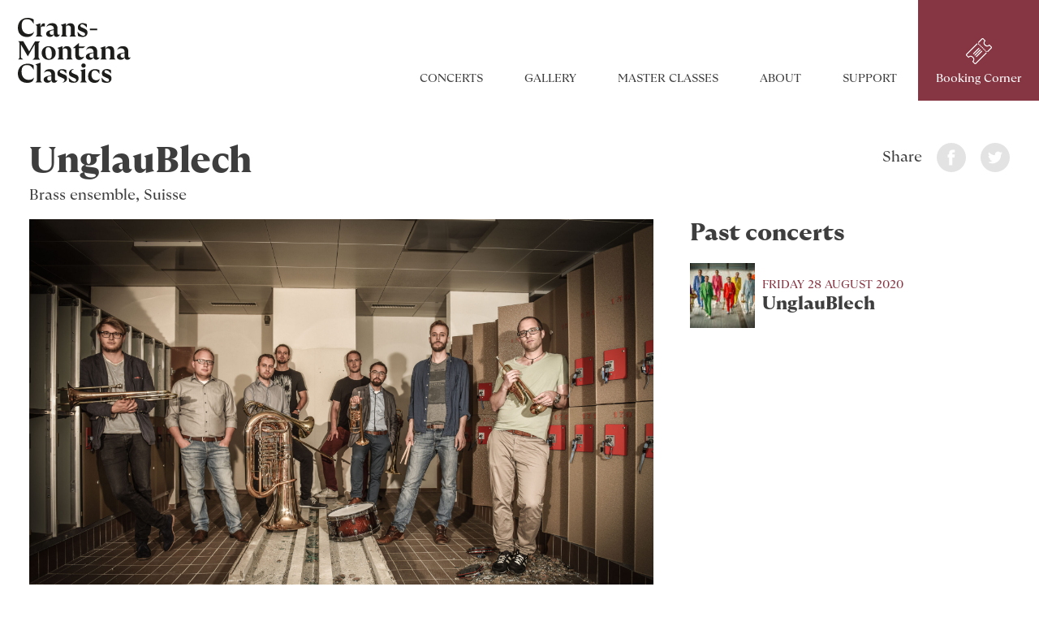

--- FILE ---
content_type: text/html; charset=UTF-8
request_url: https://www.cmclassics.ch/en/artistes/unglaublech/
body_size: 15777
content:
<!doctype html>
<html class="no-js" lang="en-US">
<head>
<meta charset="utf-8">
<meta http-equiv="x-ua-compatible" content="ie=edge">
<meta name="viewport" content="width=device-width, initial-scale=1, shrink-to-fit=no">
<link rel="apple-touch-icon" sizes="180x180" href="https://www.cmclassics.ch/wp-content/themes/cmc/assets/static/favicon/apple-touch-icon.png">
<link rel="icon" type="image/png" sizes="32x32" href="https://www.cmclassics.ch/wp-content/themes/cmc/assets/static/favicon/favicon-32x32.png">
<link rel="icon" type="image/png" sizes="16x16" href="https://www.cmclassics.ch/wp-content/themes/cmc/assets/static/favicon/favicon-16x16.png">
<link rel="manifest" href="https://www.cmclassics.ch/wp-content/themes/cmc/assets/static/favicon/site.webmanifest">
<link rel="mask-icon" href="https://www.cmclassics.ch/wp-content/themes/cmc/assets/static/favicon/safari-pinned-tab.svg" color="#5bbad5">
<meta name="msapplication-TileColor" content="#ffffff">
<meta name="theme-color" content="#ffffff">
<!-- Matomo -->
<script type="text/javascript">
var _paq = window._paq || [];
/* tracker methods like "setCustomDimension" should be called before "trackPageView" */
_paq.push(['trackPageView']);
_paq.push(['enableLinkTracking']);
(function() {
var u = "https://piwik.hawaii.do/";
_paq.push(['setTrackerUrl', u + 'matomo.php']);
_paq.push(['setSiteId', '60']);
var d = document,
g = d.createElement('script'),
s = d.getElementsByTagName('script')[0];
g.type = 'text/javascript';
g.async = true;
g.defer = true;
g.src = u + 'matomo.js';
s.parentNode.insertBefore(g, s);
})();
</script>
<!-- End Matomo Code -->
<script>
document.createElement("picture");
var baseUrl = "https://www.cmclassics.ch/en/";
</script>
<meta name='robots' content='index, follow, max-image-preview:large, max-snippet:-1, max-video-preview:-1' />
<script data-no-defer="1" data-ezscrex="false" data-cfasync="false" data-pagespeed-no-defer data-cookieconsent="ignore">
var ctPublicFunctions = {"_ajax_nonce":"79293ff63e","_rest_nonce":"4779f812a0","_ajax_url":"\/wp-admin\/admin-ajax.php","_rest_url":"https:\/\/www.cmclassics.ch\/en\/wp-json\/","data__cookies_type":"native","data__ajax_type":"admin_ajax","data__bot_detector_enabled":0,"data__frontend_data_log_enabled":1,"cookiePrefix":"","wprocket_detected":false,"host_url":"www.cmclassics.ch","text__ee_click_to_select":"Click to select the whole data","text__ee_original_email":"The complete one is","text__ee_got_it":"Got it","text__ee_blocked":"Blocked","text__ee_cannot_connect":"Cannot connect","text__ee_cannot_decode":"Can not decode email. Unknown reason","text__ee_email_decoder":"CleanTalk email decoder","text__ee_wait_for_decoding":"The magic is on the way!","text__ee_decoding_process":"Please wait a few seconds while we decode the contact data."}
</script>
<script data-no-defer="1" data-ezscrex="false" data-cfasync="false" data-pagespeed-no-defer data-cookieconsent="ignore">
var ctPublic = {"_ajax_nonce":"79293ff63e","settings__forms__check_internal":"0","settings__forms__check_external":"0","settings__forms__force_protection":0,"settings__forms__search_test":"1","settings__forms__wc_add_to_cart":"0","settings__data__bot_detector_enabled":0,"settings__sfw__anti_crawler":0,"blog_home":"https:\/\/www.cmclassics.ch\/en\/\/","pixel__setting":"0","pixel__enabled":false,"pixel__url":null,"data__email_check_before_post":"1","data__email_check_exist_post":0,"data__cookies_type":"native","data__key_is_ok":true,"data__visible_fields_required":true,"wl_brandname":"Anti-Spam by CleanTalk","wl_brandname_short":"CleanTalk","ct_checkjs_key":"8e5365aef531ee5aefc11a35d7605d086988fbcdb57dbba443f89a93c377fb02","emailEncoderPassKey":"b06638e43d1c3484299657152d51d7ea","bot_detector_forms_excluded":"W10=","advancedCacheExists":false,"varnishCacheExists":false,"wc_ajax_add_to_cart":false}
</script>
<!-- This site is optimized with the Yoast SEO plugin v26.8 - https://yoast.com/product/yoast-seo-wordpress/ -->
<title>UnglauBlech - CMC – Crans Montana Classics</title>
<link rel="canonical" href="https://www.cmclassics.ch/en/artistes/unglaublech/" />
<meta property="og:locale" content="en_US" />
<meta property="og:type" content="article" />
<meta property="og:title" content="UnglauBlech - CMC – Crans Montana Classics" />
<meta property="og:description" content="UnglauBlech, ensemble de cuivre thurgovien, se produit dans cette formation depuis 2013. Son huitième spectacle de scène a su convaincre un nombreux public en Suisse et en Allemagne. Les œuvres interprétées sont toutes composées ou arrangées spécialement pour UnglauBlech &#8211; soit par les membres eux-même soit par des compositeurs amis du groupe. Les huit musiciens [&hellip;]" />
<meta property="og:url" content="https://www.cmclassics.ch/en/artistes/unglaublech/" />
<meta property="og:site_name" content="CMC – Crans Montana Classics" />
<meta property="article:modified_time" content="2020-06-16T09:59:28+00:00" />
<meta property="og:image" content="https://www.cmclassics.ch/wp-content/uploads/2020/06/UnglauBlech_3-scaled.jpg" />
<meta property="og:image:width" content="2560" />
<meta property="og:image:height" content="1708" />
<meta property="og:image:type" content="image/jpeg" />
<meta name="twitter:card" content="summary_large_image" />
<meta name="twitter:label1" content="Est. reading time" />
<meta name="twitter:data1" content="1 minute" />
<script type="application/ld+json" class="yoast-schema-graph">{"@context":"https://schema.org","@graph":[{"@type":"WebPage","@id":"https://www.cmclassics.ch/en/artistes/unglaublech/","url":"https://www.cmclassics.ch/en/artistes/unglaublech/","name":"UnglauBlech - CMC – Crans Montana Classics","isPartOf":{"@id":"https://www.cmclassics.ch/en/#website"},"primaryImageOfPage":{"@id":"https://www.cmclassics.ch/en/artistes/unglaublech/#primaryimage"},"image":{"@id":"https://www.cmclassics.ch/en/artistes/unglaublech/#primaryimage"},"thumbnailUrl":"https://www.cmclassics.ch/wp-content/uploads/2020/06/UnglauBlech_3-scaled.jpg","datePublished":"2020-06-12T13:30:57+00:00","dateModified":"2020-06-16T09:59:28+00:00","breadcrumb":{"@id":"https://www.cmclassics.ch/en/artistes/unglaublech/#breadcrumb"},"inLanguage":"en-US","potentialAction":[{"@type":"ReadAction","target":["https://www.cmclassics.ch/en/artistes/unglaublech/"]}]},{"@type":"ImageObject","inLanguage":"en-US","@id":"https://www.cmclassics.ch/en/artistes/unglaublech/#primaryimage","url":"https://www.cmclassics.ch/wp-content/uploads/2020/06/UnglauBlech_3-scaled.jpg","contentUrl":"https://www.cmclassics.ch/wp-content/uploads/2020/06/UnglauBlech_3-scaled.jpg","width":2560,"height":1708},{"@type":"BreadcrumbList","@id":"https://www.cmclassics.ch/en/artistes/unglaublech/#breadcrumb","itemListElement":[{"@type":"ListItem","position":1,"name":"Accueil","item":"https://www.cmclassics.ch/en/"},{"@type":"ListItem","position":2,"name":"Artistes","item":"https://www.cmclassics.ch/en/artistes/"},{"@type":"ListItem","position":3,"name":"UnglauBlech"}]},{"@type":"WebSite","@id":"https://www.cmclassics.ch/en/#website","url":"https://www.cmclassics.ch/en/","name":"CMC – Crans Montana Classics","description":"","publisher":{"@id":"https://www.cmclassics.ch/en/#organization"},"potentialAction":[{"@type":"SearchAction","target":{"@type":"EntryPoint","urlTemplate":"https://www.cmclassics.ch/en/?s={search_term_string}"},"query-input":{"@type":"PropertyValueSpecification","valueRequired":true,"valueName":"search_term_string"}}],"inLanguage":"en-US"},{"@type":"Organization","@id":"https://www.cmclassics.ch/en/#organization","name":"Crans-Montana Classics","url":"https://www.cmclassics.ch/en/","logo":{"@type":"ImageObject","inLanguage":"en-US","@id":"https://www.cmclassics.ch/en/#/schema/logo/image/","url":"https://www.cmclassics.ch/wp-content/uploads/2019/07/Logo-CMC-positif.jpg","contentUrl":"https://www.cmclassics.ch/wp-content/uploads/2019/07/Logo-CMC-positif.jpg","width":1960,"height":458,"caption":"Crans-Montana Classics"},"image":{"@id":"https://www.cmclassics.ch/en/#/schema/logo/image/"}}]}</script>
<!-- / Yoast SEO plugin. -->
<link rel='dns-prefetch' href='//cdnjs.cloudflare.com' />
<link rel="alternate" title="oEmbed (JSON)" type="application/json+oembed" href="https://www.cmclassics.ch/en/wp-json/oembed/1.0/embed?url=https%3A%2F%2Fwww.cmclassics.ch%2Fen%2Fartistes%2Funglaublech%2F" />
<link rel="alternate" title="oEmbed (XML)" type="text/xml+oembed" href="https://www.cmclassics.ch/en/wp-json/oembed/1.0/embed?url=https%3A%2F%2Fwww.cmclassics.ch%2Fen%2Fartistes%2Funglaublech%2F&#038;format=xml" />
<style id='wp-img-auto-sizes-contain-inline-css' type='text/css'>
img:is([sizes=auto i],[sizes^="auto," i]){contain-intrinsic-size:3000px 1500px}
/*# sourceURL=wp-img-auto-sizes-contain-inline-css */
</style>
<!-- <link rel='stylesheet' id='wp-block-library-css' href='https://www.cmclassics.ch/wp-includes/css/dist/block-library/style.min.css?ver=6.9' type='text/css' media='all' /> -->
<link rel="stylesheet" type="text/css" href="//www.cmclassics.ch/wp-content/cache/wpfc-minified/878y9mpx/7xv59.css" media="all"/>
<style id='global-styles-inline-css' type='text/css'>
:root{--wp--preset--aspect-ratio--square: 1;--wp--preset--aspect-ratio--4-3: 4/3;--wp--preset--aspect-ratio--3-4: 3/4;--wp--preset--aspect-ratio--3-2: 3/2;--wp--preset--aspect-ratio--2-3: 2/3;--wp--preset--aspect-ratio--16-9: 16/9;--wp--preset--aspect-ratio--9-16: 9/16;--wp--preset--color--black: #000000;--wp--preset--color--cyan-bluish-gray: #abb8c3;--wp--preset--color--white: #ffffff;--wp--preset--color--pale-pink: #f78da7;--wp--preset--color--vivid-red: #cf2e2e;--wp--preset--color--luminous-vivid-orange: #ff6900;--wp--preset--color--luminous-vivid-amber: #fcb900;--wp--preset--color--light-green-cyan: #7bdcb5;--wp--preset--color--vivid-green-cyan: #00d084;--wp--preset--color--pale-cyan-blue: #8ed1fc;--wp--preset--color--vivid-cyan-blue: #0693e3;--wp--preset--color--vivid-purple: #9b51e0;--wp--preset--gradient--vivid-cyan-blue-to-vivid-purple: linear-gradient(135deg,rgb(6,147,227) 0%,rgb(155,81,224) 100%);--wp--preset--gradient--light-green-cyan-to-vivid-green-cyan: linear-gradient(135deg,rgb(122,220,180) 0%,rgb(0,208,130) 100%);--wp--preset--gradient--luminous-vivid-amber-to-luminous-vivid-orange: linear-gradient(135deg,rgb(252,185,0) 0%,rgb(255,105,0) 100%);--wp--preset--gradient--luminous-vivid-orange-to-vivid-red: linear-gradient(135deg,rgb(255,105,0) 0%,rgb(207,46,46) 100%);--wp--preset--gradient--very-light-gray-to-cyan-bluish-gray: linear-gradient(135deg,rgb(238,238,238) 0%,rgb(169,184,195) 100%);--wp--preset--gradient--cool-to-warm-spectrum: linear-gradient(135deg,rgb(74,234,220) 0%,rgb(151,120,209) 20%,rgb(207,42,186) 40%,rgb(238,44,130) 60%,rgb(251,105,98) 80%,rgb(254,248,76) 100%);--wp--preset--gradient--blush-light-purple: linear-gradient(135deg,rgb(255,206,236) 0%,rgb(152,150,240) 100%);--wp--preset--gradient--blush-bordeaux: linear-gradient(135deg,rgb(254,205,165) 0%,rgb(254,45,45) 50%,rgb(107,0,62) 100%);--wp--preset--gradient--luminous-dusk: linear-gradient(135deg,rgb(255,203,112) 0%,rgb(199,81,192) 50%,rgb(65,88,208) 100%);--wp--preset--gradient--pale-ocean: linear-gradient(135deg,rgb(255,245,203) 0%,rgb(182,227,212) 50%,rgb(51,167,181) 100%);--wp--preset--gradient--electric-grass: linear-gradient(135deg,rgb(202,248,128) 0%,rgb(113,206,126) 100%);--wp--preset--gradient--midnight: linear-gradient(135deg,rgb(2,3,129) 0%,rgb(40,116,252) 100%);--wp--preset--font-size--small: 13px;--wp--preset--font-size--medium: 20px;--wp--preset--font-size--large: 36px;--wp--preset--font-size--x-large: 42px;--wp--preset--spacing--20: 0.44rem;--wp--preset--spacing--30: 0.67rem;--wp--preset--spacing--40: 1rem;--wp--preset--spacing--50: 1.5rem;--wp--preset--spacing--60: 2.25rem;--wp--preset--spacing--70: 3.38rem;--wp--preset--spacing--80: 5.06rem;--wp--preset--shadow--natural: 6px 6px 9px rgba(0, 0, 0, 0.2);--wp--preset--shadow--deep: 12px 12px 50px rgba(0, 0, 0, 0.4);--wp--preset--shadow--sharp: 6px 6px 0px rgba(0, 0, 0, 0.2);--wp--preset--shadow--outlined: 6px 6px 0px -3px rgb(255, 255, 255), 6px 6px rgb(0, 0, 0);--wp--preset--shadow--crisp: 6px 6px 0px rgb(0, 0, 0);}:where(.is-layout-flex){gap: 0.5em;}:where(.is-layout-grid){gap: 0.5em;}body .is-layout-flex{display: flex;}.is-layout-flex{flex-wrap: wrap;align-items: center;}.is-layout-flex > :is(*, div){margin: 0;}body .is-layout-grid{display: grid;}.is-layout-grid > :is(*, div){margin: 0;}:where(.wp-block-columns.is-layout-flex){gap: 2em;}:where(.wp-block-columns.is-layout-grid){gap: 2em;}:where(.wp-block-post-template.is-layout-flex){gap: 1.25em;}:where(.wp-block-post-template.is-layout-grid){gap: 1.25em;}.has-black-color{color: var(--wp--preset--color--black) !important;}.has-cyan-bluish-gray-color{color: var(--wp--preset--color--cyan-bluish-gray) !important;}.has-white-color{color: var(--wp--preset--color--white) !important;}.has-pale-pink-color{color: var(--wp--preset--color--pale-pink) !important;}.has-vivid-red-color{color: var(--wp--preset--color--vivid-red) !important;}.has-luminous-vivid-orange-color{color: var(--wp--preset--color--luminous-vivid-orange) !important;}.has-luminous-vivid-amber-color{color: var(--wp--preset--color--luminous-vivid-amber) !important;}.has-light-green-cyan-color{color: var(--wp--preset--color--light-green-cyan) !important;}.has-vivid-green-cyan-color{color: var(--wp--preset--color--vivid-green-cyan) !important;}.has-pale-cyan-blue-color{color: var(--wp--preset--color--pale-cyan-blue) !important;}.has-vivid-cyan-blue-color{color: var(--wp--preset--color--vivid-cyan-blue) !important;}.has-vivid-purple-color{color: var(--wp--preset--color--vivid-purple) !important;}.has-black-background-color{background-color: var(--wp--preset--color--black) !important;}.has-cyan-bluish-gray-background-color{background-color: var(--wp--preset--color--cyan-bluish-gray) !important;}.has-white-background-color{background-color: var(--wp--preset--color--white) !important;}.has-pale-pink-background-color{background-color: var(--wp--preset--color--pale-pink) !important;}.has-vivid-red-background-color{background-color: var(--wp--preset--color--vivid-red) !important;}.has-luminous-vivid-orange-background-color{background-color: var(--wp--preset--color--luminous-vivid-orange) !important;}.has-luminous-vivid-amber-background-color{background-color: var(--wp--preset--color--luminous-vivid-amber) !important;}.has-light-green-cyan-background-color{background-color: var(--wp--preset--color--light-green-cyan) !important;}.has-vivid-green-cyan-background-color{background-color: var(--wp--preset--color--vivid-green-cyan) !important;}.has-pale-cyan-blue-background-color{background-color: var(--wp--preset--color--pale-cyan-blue) !important;}.has-vivid-cyan-blue-background-color{background-color: var(--wp--preset--color--vivid-cyan-blue) !important;}.has-vivid-purple-background-color{background-color: var(--wp--preset--color--vivid-purple) !important;}.has-black-border-color{border-color: var(--wp--preset--color--black) !important;}.has-cyan-bluish-gray-border-color{border-color: var(--wp--preset--color--cyan-bluish-gray) !important;}.has-white-border-color{border-color: var(--wp--preset--color--white) !important;}.has-pale-pink-border-color{border-color: var(--wp--preset--color--pale-pink) !important;}.has-vivid-red-border-color{border-color: var(--wp--preset--color--vivid-red) !important;}.has-luminous-vivid-orange-border-color{border-color: var(--wp--preset--color--luminous-vivid-orange) !important;}.has-luminous-vivid-amber-border-color{border-color: var(--wp--preset--color--luminous-vivid-amber) !important;}.has-light-green-cyan-border-color{border-color: var(--wp--preset--color--light-green-cyan) !important;}.has-vivid-green-cyan-border-color{border-color: var(--wp--preset--color--vivid-green-cyan) !important;}.has-pale-cyan-blue-border-color{border-color: var(--wp--preset--color--pale-cyan-blue) !important;}.has-vivid-cyan-blue-border-color{border-color: var(--wp--preset--color--vivid-cyan-blue) !important;}.has-vivid-purple-border-color{border-color: var(--wp--preset--color--vivid-purple) !important;}.has-vivid-cyan-blue-to-vivid-purple-gradient-background{background: var(--wp--preset--gradient--vivid-cyan-blue-to-vivid-purple) !important;}.has-light-green-cyan-to-vivid-green-cyan-gradient-background{background: var(--wp--preset--gradient--light-green-cyan-to-vivid-green-cyan) !important;}.has-luminous-vivid-amber-to-luminous-vivid-orange-gradient-background{background: var(--wp--preset--gradient--luminous-vivid-amber-to-luminous-vivid-orange) !important;}.has-luminous-vivid-orange-to-vivid-red-gradient-background{background: var(--wp--preset--gradient--luminous-vivid-orange-to-vivid-red) !important;}.has-very-light-gray-to-cyan-bluish-gray-gradient-background{background: var(--wp--preset--gradient--very-light-gray-to-cyan-bluish-gray) !important;}.has-cool-to-warm-spectrum-gradient-background{background: var(--wp--preset--gradient--cool-to-warm-spectrum) !important;}.has-blush-light-purple-gradient-background{background: var(--wp--preset--gradient--blush-light-purple) !important;}.has-blush-bordeaux-gradient-background{background: var(--wp--preset--gradient--blush-bordeaux) !important;}.has-luminous-dusk-gradient-background{background: var(--wp--preset--gradient--luminous-dusk) !important;}.has-pale-ocean-gradient-background{background: var(--wp--preset--gradient--pale-ocean) !important;}.has-electric-grass-gradient-background{background: var(--wp--preset--gradient--electric-grass) !important;}.has-midnight-gradient-background{background: var(--wp--preset--gradient--midnight) !important;}.has-small-font-size{font-size: var(--wp--preset--font-size--small) !important;}.has-medium-font-size{font-size: var(--wp--preset--font-size--medium) !important;}.has-large-font-size{font-size: var(--wp--preset--font-size--large) !important;}.has-x-large-font-size{font-size: var(--wp--preset--font-size--x-large) !important;}
/*# sourceURL=global-styles-inline-css */
</style>
<style id='classic-theme-styles-inline-css' type='text/css'>
/*! This file is auto-generated */
.wp-block-button__link{color:#fff;background-color:#32373c;border-radius:9999px;box-shadow:none;text-decoration:none;padding:calc(.667em + 2px) calc(1.333em + 2px);font-size:1.125em}.wp-block-file__button{background:#32373c;color:#fff;text-decoration:none}
/*# sourceURL=/wp-includes/css/classic-themes.min.css */
</style>
<!-- <link rel='stylesheet' id='cff_carousel_css-css' href='https://www.cmclassics.ch/wp-content/plugins/cff-extensions/cff-carousel/css/carousel.css?ver=1.2.3' type='text/css' media='all' /> -->
<!-- <link rel='stylesheet' id='cleantalk-public-css-css' href='https://www.cmclassics.ch/wp-content/plugins/cleantalk-spam-protect/css/cleantalk-public.min.css?ver=6.71.1_1769425777' type='text/css' media='all' /> -->
<!-- <link rel='stylesheet' id='cleantalk-email-decoder-css-css' href='https://www.cmclassics.ch/wp-content/plugins/cleantalk-spam-protect/css/cleantalk-email-decoder.min.css?ver=6.71.1_1769425777' type='text/css' media='all' /> -->
<!-- <link rel='stylesheet' id='cff-css' href='https://www.cmclassics.ch/wp-content/plugins/custom-facebook-feed-pro/assets/css/cff-style.min.css?ver=4.7.4' type='text/css' media='all' /> -->
<!-- <link rel='stylesheet' id='sb-font-awesome-css' href='https://www.cmclassics.ch/wp-content/plugins/custom-facebook-feed-pro/assets/css/font-awesome.min.css?ver=6.9' type='text/css' media='all' /> -->
<!-- <link rel='stylesheet' id='main-style-css' href='https://www.cmclassics.ch/wp-content/themes/cmc/style.min.css?ver=3' type='text/css' media='all' /> -->
<link rel="stylesheet" type="text/css" href="//www.cmclassics.ch/wp-content/cache/wpfc-minified/ky2a2fth/7xv59.css" media="all"/>
<script src='//www.cmclassics.ch/wp-content/cache/wpfc-minified/q9n0qcwy/7xv59.js' type="text/javascript"></script>
<!-- <script type="text/javascript" src="https://www.cmclassics.ch/wp-content/plugins/wp-sentry-integration/public/wp-sentry-browser.min.js?ver=8.10.0" id="wp-sentry-browser-bundle-js"></script> -->
<script type="text/javascript" id="wp-sentry-browser-js-extra">
/* <![CDATA[ */
var wp_sentry = {"environment":"production","release":"1.0","context":{"tags":{"wordpress":"6.9","language":"en-US"}},"dsn":"https://09b8c2d2f96a4dba9fbb7f0c953fb2e0@sentry.hawaii.do/17"};
//# sourceURL=wp-sentry-browser-js-extra
/* ]]> */
</script>
<script src='//www.cmclassics.ch/wp-content/cache/wpfc-minified/2cqux3z7/7xv59.js' type="text/javascript"></script>
<!-- <script type="text/javascript" src="https://www.cmclassics.ch/wp-content/plugins/wp-sentry-integration/public/wp-sentry-init.js?ver=8.10.0" id="wp-sentry-browser-js"></script> -->
<!-- <script type="text/javascript" src="https://www.cmclassics.ch/wp-includes/js/jquery/jquery.min.js?ver=3.7.1" id="jquery-core-js"></script> -->
<!-- <script type="text/javascript" src="https://www.cmclassics.ch/wp-includes/js/jquery/jquery-migrate.min.js?ver=3.4.1" id="jquery-migrate-js"></script> -->
<!-- <script type="text/javascript" src="https://www.cmclassics.ch/wp-content/plugins/cleantalk-spam-protect/js/apbct-public-bundle_gathering.min.js?ver=6.71.1_1769425777" id="apbct-public-bundle_gathering.min-js-js"></script> -->
<!-- <script type="text/javascript" src="https://www.cmclassics.ch/wp-content/themes/cmc/assets/js/vendor/ofi.min.js?ver=6.9" id="ofi-js"></script> -->
<script type="text/javascript" async src="https://cdnjs.cloudflare.com/ajax/libs/picturefill/3.0.3/picturefill.min.js?ver=6.9" id="picturefill-js"></script>
<script type="text/javascript" id="wpml-browser-redirect-js-extra">
/* <![CDATA[ */
var wpml_browser_redirect_params = {"pageLanguage":"en","languageUrls":{"fr_fr":"https://www.cmclassics.ch/artistes/unglaublech/","fr":"https://www.cmclassics.ch/artistes/unglaublech/","en_us":"https://www.cmclassics.ch/en/artistes/unglaublech/","en":"https://www.cmclassics.ch/en/artistes/unglaublech/","us":"https://www.cmclassics.ch/en/artistes/unglaublech/"},"cookie":{"name":"_icl_visitor_lang_js","domain":"www.cmclassics.ch","path":"/","expiration":24}};
//# sourceURL=wpml-browser-redirect-js-extra
/* ]]> */
</script>
<script src='//www.cmclassics.ch/wp-content/cache/wpfc-minified/31m59a9m/7xv59.js' type="text/javascript"></script>
<!-- <script type="text/javascript" src="https://www.cmclassics.ch/wp-content/plugins/sitepress-multilingual-cms/dist/js/browser-redirect/app.js?ver=486900" id="wpml-browser-redirect-js"></script> -->
<link rel="EditURI" type="application/rsd+xml" title="RSD" href="https://www.cmclassics.ch/xmlrpc.php?rsd" />
<meta name="generator" content="WordPress 6.9" />
<link rel='shortlink' href='https://www.cmclassics.ch/en/?p=7927' />
<!-- Custom Facebook Feed JS vars -->
<script type="text/javascript">
var cffsiteurl = "https://www.cmclassics.ch/wp-content/plugins";
var cffajaxurl = "https://www.cmclassics.ch/wp-admin/admin-ajax.php";
var cfflinkhashtags = "false";
</script>
<meta name="generator" content="WPML ver:4.8.6 stt:1,4;" />
<style type="text/css" id="wp-custom-css">
li#menu-item-7764, li#menu-item-7779 {
color:#DC0017;
}		</style>
</head>
<body class="wp-singular artist-template-default single single-artist postid-7927 wp-embed-responsive wp-theme-cmc">
<!--[if lte IE 9]>
<p class="browserupgrade">You are using an <strong>outdated</strong> browser. Please <a href="https://browsehappy.com/">upgrade your browser</a> to improve your experience and security.</p>
<![endif]-->
<!-- Start Smeetz Embed Code -->
<script>
! function(e, t, n, i, p, r, s) {
e[n] || ((p = e[n] = function() {
p.p ? p.p.apply(p, arguments) : p.q.push(arguments);
}).q = [], p.t = 1 * new Date(), p.g = "16179", (r = t.createElement("script")).async = 1,
r.src = "https://tracker.smeetz.com/smeetz-main-widget.js", (s = t.getElementsByTagName("script")[0]).parentNode.insertBefore(r, s));
}(window, document, "_smtz");
</script>
<!-- End Smeetz Embed Code -->
<header>
<div class="logo-wrapper">
<a href="https://www.cmclassics.ch/en/">
<svg xmlns="http://www.w3.org/2000/svg" fill="#1d1d1b" version="1.1" viewBox="0 0 170.1 98.2">
<path d="m70 85.9-4.8-2.2c-1.5-.6-1.9-1.5-1.9-2.4s.8-2.1 2.6-2.1 4.9 1.9 7.2 5.2v-5.2c-2-1.2-4.2-1.7-6.3-1.7-4.2 0-7.2 2.6-7.2 6.3s1.3 4.2 3.9 5.4l5 2.3c1.3.6 1.9 1.4 1.9 2.6v.3c-.2.9-.9 2.2-3.4 3.4 4.7 0 7.2-2.9 7.2-6.3s-1.5-4.7-4-5.8l-.2.2ZM13.7 28.9c6 0 9.7-3 10.7-8.1-1.6 2.4-4.6 3.7-8 3.7-6.1 0-10.7-4.4-10.7-12.4s3.3-10 8.2-10 7 2 10.1 7.4V2.6C21.8.9 18.8 0 14.6 0 5.9 0 0 6.1 0 14.9s5.4 14 13.7 14ZM28.9 13.8V25c0 .8-.7 1.9-2.2 3.2h10.7c-1.9-1.3-2.9-2.4-2.9-3.2V14.4c1-1.2 2.5-1.6 4.2-1.6s1.3 0 1.9.3V8.7c-.4-.2-.9-.4-1.6-.4-2.6 0-3.7 2.1-5 5.7V8.1l-7.4 2.5c2.3 1.5 2.3 1.6 2.3 3.1v.1ZM50.2 18.3c-5 .9-7.6 2.8-7.6 5.7s2.5 4.8 5.7 4.8 4.9-1.7 6-3.6c.2 2.3 1.8 3.6 4.2 3.6s4.3-1.7 4.9-3.9c-.5.4-1.1.6-1.7.6-1.2 0-1.9-.6-1.9-2V16c0-5.1-2.9-8-8-8s-7.8 2.2-8.7 5.9c1.5-1.8 3.2-2.6 5.6-2.6 3.4 0 5.6 1.8 5.6 5v1.1l-4.1.7v.2Zm4 6.3c-.7.7-1.5 1.1-2.8 1.1-1.9 0-3.4-1-3.4-3.1s1.2-3.2 3.8-3.6l2.3-.4v5.9l.1.1ZM66.9 13.5V25q0 1.2-2.2 3.2h10c-2.3-2-2.2-2-2.2-3.2V13c.8-.9 2.1-1.6 3.7-1.6s3.8 1.4 3.8 4.3V25q0 1.2-2.2 3.2h10c-1.5-1.3-2.2-2.4-2.2-3.2V14.8c0-3.8-2.4-6.7-6.3-6.7s-5.4 1.8-6.8 4.2V8.1l-7.9 2.6c1.6.9 2.4 1.9 2.4 2.8h-.1ZM98.8 27.1c-2.2 0-5.1-1.7-9-6.2l.9 6.3c1.8 1 4 1.6 7 1.6 4.7 0 7.3-2.9 7.3-6.4s-1.5-4.7-4-5.9l-4.8-2.2c-1.5-.6-1.9-1.5-1.9-2.5s.8-2.1 2.6-2.1 4.9 1.9 7.2 5.2V9.7c-2-1.2-4.2-1.7-6.4-1.7-4.2 0-7.2 2.6-7.2 6.3s1.3 4.3 3.9 5.5l5 2.3c1.3.6 1.9 1.4 1.9 2.7s-1.1 2.3-2.5 2.3ZM108.6 16.3h10.9v2.4h-10.9zM8.3 35.3H.4c2.2 2.3 2.2 2.2 2.2 3.2v21.2c0 .6-.7 1.7-2.2 3.3h7.8c-2.3-1.6-3.5-2.8-3.5-3.4V40.4L15 58.2l10.3-17.9v19.5c0 .7-1.1 1.8-3.2 3.4h11.4c-1.5-1.6-2.2-2.7-2.2-3.3V38.7c0-1 0-.8 2.2-3.2h-7.6l-8.8 15.1-8.8-15v-.3ZM46.5 42.8c-6.3 0-10.6 4.2-10.6 10.3s4.4 10.4 10.6 10.4 10.6-4.3 10.6-10.4-4.4-10.3-10.6-10.3Zm.3 19.1c-3.2 0-5.1-3.7-5.1-10.1s1.6-7.4 4.4-7.4 5.1 3.8 5.1 10.1-1.6 7.4-4.4 7.4ZM72.7 62.9h10c-1.5-1.3-2.2-2.4-2.2-3.2V49.5c0-3.8-2.4-6.7-6.3-6.7s-5.4 1.8-6.8 4.2v-4.2l-7.9 2.6c1.6.9 2.4 1.9 2.4 2.8v11.5q0 1.2-2.2 3.2h10c-2.3-2-2.2-2-2.2-3.2v-12c.8-.9 2.1-1.6 3.7-1.6s3.8 1.3 3.8 4.3v9.3q0 1.2-2.2 3.2h-.1ZM100 58.3c-1 .8-2.3 1.2-3.8 1.2-2.4 0-4.1-1.3-4.1-3.9v-9.8h6.2l3.2-2.4h-9.3v-5.6l-9.4 8h3.9v11.3c0 3.9 1.9 6.5 6 6.5s6.5-2.8 7.4-5.3h-.1ZM111.6 42.8c-4.6 0-7.8 2.2-8.7 5.9 1.5-1.8 3.2-2.6 5.6-2.6 3.4 0 5.6 1.8 5.6 5v1.1l-4.1.7c-5 .9-7.6 2.8-7.6 5.7s2.5 4.8 5.7 4.8 4.9-1.7 6-3.6c.2 2.3 1.8 3.6 4.2 3.6s4.3-1.7 4.9-3.9c-.5.4-1.1.6-1.7.6-1.2 0-1.9-.6-1.9-2v-7.4c0-5.1-2.9-8-8-8v.1Zm2.5 16.5c-.7.7-1.5 1.1-2.8 1.1-1.9 0-3.4-1-3.4-3.1s1.2-3.2 3.8-3.6l2.3-.4v5.9l.1.1ZM145.2 59.7V49.5c0-3.8-2.4-6.7-6.3-6.7s-5.4 1.8-6.9 4.2v-4.2l-7.9 2.6c1.6.9 2.4 1.9 2.4 2.8v11.5q0 1.2-2.2 3.2h10c-2.3-2-2.2-2-2.2-3.2v-12c.8-.9 2.1-1.6 3.7-1.6s3.8 1.3 3.8 4.3v9.3q0 1.2-2.2 3.2h10c-1.5-1.3-2.2-2.4-2.2-3.2ZM168.4 60.2c-1.2 0-1.9-.6-1.9-2v-7.4c0-5.1-2.9-8-8-8s-7.8 2.2-8.7 5.9c1.5-1.8 3.2-2.6 5.6-2.6 3.4 0 5.6 1.8 5.6 5v1.1l-4.1.7c-5 .9-7.6 2.8-7.6 5.7s2.5 4.8 5.7 4.8 4.9-1.7 6-3.6c.2 2.3 1.8 3.6 4.2 3.6s4.3-1.7 4.9-3.9c-.5.4-1.1.6-1.7.6v.1Zm-7.4-.9c-.7.7-1.5 1.1-2.8 1.1-1.9 0-3.4-1-3.4-3.1s1.2-3.2 3.8-3.6l2.3-.4v5.9l.1.1ZM16.3 93.8c-6.1 0-10.7-4.4-10.7-12.4s3.3-10 8.2-10 7 2 10.1 7.4V72c-2.2-1.7-5.2-2.7-9.3-2.7C5.9 69.3 0 75.4 0 84.2s5.4 14 13.7 14 9.7-3.1 10.7-8.1c-1.6 2.4-4.6 3.7-8 3.7h-.1ZM34.3 94.3V67.8l-7.9 2.6c1.6.9 2.4 1.9 2.4 2.8v21.2c0 .8-.7 1.9-2.2 3.2h9.9c-1.5-1.3-2.2-2.4-2.2-3.2v-.1ZM56.1 92.9v-7.4c0-5.1-2.9-8-8-8s-7.8 2.2-8.7 5.9c1.5-1.8 3.2-2.6 5.6-2.6 3.4 0 5.6 1.8 5.6 5v1.1l-4.1.7c-5 .9-7.6 2.8-7.6 5.7s2.5 4.8 5.7 4.8 4.9-1.7 6-3.6c.2 2.3 1.8 3.6 4.2 3.6s4.3-1.7 4.9-3.9c-.5.4-1.1.6-1.7.6-1.2 0-1.9-.6-1.9-2v.1Zm-5.6 1c-.7.7-1.5 1.1-2.8 1.1-1.9 0-3.4-1-3.4-3.1s1.2-3.2 3.8-3.6l2.3-.4v5.9l.1.1ZM101.7 94.3V77.2l-7.9 2.3c2.4 1.4 2.4 1.7 2.4 3.1v11.7q0 1.2-2.2 3.2h10c-1.5-1.3-2.2-2.4-2.2-3.2h-.1ZM99 68.9c-1.9 0-3.3 1.4-3.3 3.2s1.4 3.2 3.3 3.2 3.3-1.3 3.3-3.2-1.4-3.2-3.3-3.2ZM118 94.3c-4.3 0-7-3.2-7-8.2s2.1-6.7 5-6.7 4.6 1.6 7 5.6v-5.7c-1.5-1.1-3.8-1.8-6.6-1.8-6.2 0-10.5 4.4-10.5 10.7s3.6 10 9.5 10 7.2-2.5 8-6.3c-1.3 1.7-3.4 2.5-5.4 2.5v-.1ZM137.2 85.9l-4.8-2.2c-1.5-.6-1.9-1.6-1.9-2.5s.8-2.1 2.6-2.1 4.9 1.9 7.2 5.2v-5.2c-2-1.2-4.2-1.7-6.4-1.7-4.2 0-7.2 2.7-7.2 6.3s1.3 4.3 3.9 5.5l5 2.3c1.3.6 1.9 1.4 1.9 2.7s-1.1 2.3-2.5 2.3c-2.2 0-5.1-1.7-9-6.2l.9 6.3c1.8 1 4 1.6 7 1.6 4.7 0 7.3-2.9 7.3-6.4s-1.5-4.7-4-5.9ZM87.5 85.9l-4.8-2.2c-1.5-.6-1.9-1.6-1.9-2.5v-.5c.1-.8.8-2.1 3.6-3.2.2 0 .4-.1.6-.2h-.7c-4.2 0-7.2 2.7-7.2 6.3s1.3 4.3 3.9 5.5l5 2.3c1.3.6 1.9 1.4 1.9 2.7s-1.1 2.3-2.5 2.3c-2.2 0-5.1-1.7-9-6.2l.9 6.3c1.8 1 4 1.6 7 1.6 4.7 0 7.3-2.9 7.3-6.4s-1.5-4.7-4-5.9l-.1.1Z" />
</svg>
</a>
</div>
<div class="logo-wrapper logo-small">
<a href="https://www.cmclassics.ch/en/">
<svg xmlns="http://www.w3.org/2000/svg" fill="#1d1d1b" version="1.1" viewBox="0 0 235.5 31.7">
<path d="M6.5 15.1c2.8 0 4.5-1.4 5-3.8-.7 1.1-2.1 1.7-3.8 1.7-2.8 0-5-2.1-5-5.8s1.6-4.7 3.8-4.7 3.3 1 4.7 3.5V2.8c-1-.8-2.4-1.2-4.4-1.2-4.1 0-6.8 2.9-6.8 7s2.5 6.5 6.4 6.5h.1ZM13.6 8v5.3c0 .4-.3.9-1 1.5h5c-.9-.6-1.3-1.1-1.3-1.5v-5c.5-.5 1.2-.8 2-.8s.6 0 .9.1V5.5c-.2-.1-.4-.2-.8-.2-1.2 0-1.7 1-2.3 2.6V5.2l-3.5 1.2q1.1.7 1.1 1.5l-.1.1ZM29.7 13.3c-.2.2-.5.3-.8.3-.6 0-.9-.3-.9-1V9.1c0-2.4-1.3-3.7-3.7-3.7s-3.7 1-4.1 2.8c.7-.9 1.5-1.2 2.6-1.2 1.6 0 2.6.9 2.6 2.3v.5l-1.9.3c-2.3.4-3.6 1.3-3.6 2.7s1.2 2.2 2.7 2.2 2.3-.8 2.8-1.7c0 1.1.8 1.7 2 1.7s2-.8 2.3-1.8v.1Zm-4.3-.2c-.3.3-.7.5-1.3.5-.9 0-1.6-.5-1.6-1.5s.6-1.5 1.8-1.7l1.1-.2v2.9ZM31.4 7.9v5.4q0 .6-1 1.5h4.7c-1.1-1-1-1-1-1.5V7.7c.4-.4 1-.8 1.7-.8s1.8.6 1.8 2v4.4q0 .6-1 1.5h4.7c-.7-.6-1-1.1-1-1.5V8.5c0-1.8-1.1-3.1-2.9-3.1s-2.5.8-3.2 2v-2l-3.7 1.2c.7.4 1.1.9 1.1 1.3h-.2ZM46.3 14.3c-1 0-2.4-.8-4.2-2.9l.4 3c.8.5 1.9.8 3.3.8 2.2 0 3.4-1.4 3.4-3s-.7-2.2-1.9-2.7l-2.2-1c-.7-.3-.9-.7-.9-1.1s.4-1 1.2-1 2.3.9 3.4 2.5V6.4c-.9-.6-2-.8-3-.8-2 0-3.4 1.2-3.4 3s.6 2 1.8 2.6l2.3 1.1c.6.3.9.7.9 1.2s-.5 1.1-1.2 1.1l.1-.3ZM50.9 9.3H56v1.1h-5.1zM15.7 18.1h-3.6l-4.1 7-4.1-7H.2c1 1.1 1 1 1 1.5v9.9c0 .3-.3.8-1 1.5h3.6c-1.1-.8-1.6-1.3-1.6-1.6v-9L7 28.7l4.8-8.4v9.1c0 .3-.5.8-1.5 1.6h5.3c-.7-.7-1-1.2-1-1.5v-9.9q0-.4 1-1.5h.1ZM21.8 21.6c-2.9 0-5 2-5 4.8s2.1 4.9 5 4.9 5-2 5-4.9-2-4.8-5-4.8Zm.2 9c-1.5 0-2.4-1.7-2.4-4.7s.7-3.5 2.1-3.5 2.4 1.8 2.4 4.7-.7 3.5-2.1 3.5ZM37.7 29.5v-4.8c0-1.8-1.1-3.1-2.9-3.1s-2.5.8-3.2 2v-2l-3.7 1.2c.7.4 1.1.9 1.1 1.3v5.4q0 .6-1 1.5h4.7c-1.1-1-1-1-1-1.5v-5.6c.4-.4 1-.8 1.7-.8s1.8.6 1.8 2v4.4q0 .6-1 1.5h4.7c-.7-.6-1-1.1-1-1.5h-.2ZM46 23l1.5-1.1h-4.4v-2.6L38.7 23h1.8v5.3c0 1.8.9 3 2.8 3s3-1.3 3.5-2.5c-.5.3-1.1.6-1.8.6-1.1 0-1.9-.6-1.9-1.8V23H46ZM56 28.8v-3.5c0-2.4-1.3-3.7-3.7-3.7s-3.7 1-4.1 2.8c.7-.8 1.5-1.2 2.6-1.2 1.6 0 2.6.8 2.6 2.3v.5l-1.9.3c-2.3.4-3.6 1.3-3.6 2.7s1.2 2.2 2.7 2.2 2.3-.8 2.8-1.7c0 1.1.8 1.7 1.9 1.7s2-.8 2.3-1.8c-.2.2-.5.3-.8.3-.6 0-.9-.3-.9-1l.1.1Zm-2.6.5c-.3.3-.7.5-1.3.5-.9 0-1.6-.5-1.6-1.5s.6-1.5 1.8-1.7l1.1-.2v2.9ZM68 29.5v-4.8c0-1.8-1.1-3.1-2.9-3.1s-2.5.8-3.2 2v-2l-3.7 1.2c.7.4 1.1.9 1.1 1.3v5.4q0 .6-1 1.5H63c-1.1-1-1-1-1-1.5v-5.6c.4-.4 1-.8 1.7-.8s1.8.6 1.8 2v4.4q0 .6-1 1.5h4.7c-.7-.6-1-1.1-1-1.5H68ZM78 28.8v-3.5c0-2.4-1.3-3.7-3.7-3.7s-3.7 1-4.1 2.8c.7-.8 1.5-1.2 2.6-1.2 1.6 0 2.6.8 2.6 2.3v.5l-1.9.3c-2.3.4-3.6 1.3-3.6 2.7s1.2 2.2 2.7 2.2 2.3-.8 2.8-1.7c0 1.1.8 1.7 1.9 1.7s2-.8 2.3-1.8c-.2.2-.5.3-.8.3-.6 0-.9-.3-.9-1l.1.1Zm-2.6.5c-.3.3-.7.5-1.3.5-.9 0-1.6-.5-1.6-1.5s.6-1.5 1.8-1.7l1.1-.2v2.9ZM161.5 18.9l-5-2.2c-1.5-.7-2-1.6-2-2.5s.9-2.2 2.7-2.2 5.1 2 7.5 5.4V12c-2.1-1.3-4.4-1.8-6.6-1.8-4.3 0-7.4 2.7-7.4 6.6s1.3 4.4 4 5.7l5.2 2.4c1.4.6 2 1.5 2 2.7v.4c-.2 1-1 2.3-3.5 3.5 4.9 0 7.5-3 7.5-6.6s-1.5-4.9-4.2-6.1l-.2.1ZM105.6 27.1c-6.3 0-11.1-4.6-11.1-12.9S98 3.8 103 3.8s7.3 2.1 10.5 7.7V4.4c-2.3-1.8-5.3-2.8-9.7-2.8-9.1 0-15.2 6.3-15.2 15.5s5.6 14.5 14.2 14.5 10.1-3.2 11.1-8.4c-1.6 2.5-4.7 3.8-8.4 3.8l.1.1ZM124.3 27.6V0l-8.2 2.7c1.6 1 2.5 1.9 2.5 2.9v22c0 .9-.8 2-2.3 3.4h10.3c-1.5-1.4-2.3-2.5-2.3-3.4ZM146.9 26.1v-7.7c0-5.3-3-8.3-8.3-8.3s-8.2 2.3-9.1 6.2c1.5-1.9 3.3-2.7 5.8-2.7 3.5 0 5.8 1.9 5.8 5.2V20l-4.2.7c-5.2.9-7.9 2.9-7.9 6s2.6 5 6 5 5.1-1.7 6.2-3.8c.2 2.4 1.9 3.8 4.3 3.8s4.5-1.8 5.1-4.1c-.5.5-1.1.7-1.7.7-1.2 0-1.9-.6-1.9-2.1l-.1-.1Zm-5.7 1.1c-.7.7-1.6 1.2-2.9 1.2-2 0-3.5-1-3.5-3.2s1.3-3.3 3.9-3.7l2.4-.4v6.1h.1ZM191.6 7.9c2 0 3.5-1.4 3.5-3.4s-1.4-3.4-3.5-3.4-3.5 1.5-3.5 3.4 1.5 3.4 3.5 3.4ZM194.4 27.6V9.8l-8.2 2.4c2.5 1.4 2.5 1.7 2.5 3.2v12.2q0 1.3-2.3 3.4h10.4c-1.5-1.4-2.3-2.5-2.3-3.4h-.1ZM211.3 27.6c-4.5 0-7.2-3.3-7.2-8.5s2.1-7 5.2-7 4.8 1.6 7.2 5.8V12c-1.6-1.1-4-1.9-6.9-1.9-6.4 0-10.9 4.6-10.9 11.2s3.8 10.4 9.9 10.4 7.5-2.5 8.3-6.5c-1.4 1.8-3.6 2.5-5.6 2.5v-.1ZM231.3 18.9l-5-2.3c-1.5-.7-2-1.6-2-2.5s.9-2.2 2.7-2.2 5.1 2 7.5 5.4v-5.4c-2.1-1.3-4.4-1.8-6.6-1.8-4.4 0-7.5 2.8-7.5 6.6s1.3 4.5 4 5.7l5.2 2.4c1.4.6 2 1.5 2 2.8s-1.1 2.3-2.6 2.3c-2.3 0-5.3-1.7-9.4-6.5l1 6.5c1.9 1.1 4.2 1.7 7.3 1.7 4.9 0 7.6-3 7.6-6.6s-1.5-4.9-4.2-6.1ZM179.6 18.9l-5-2.3c-1.5-.7-2-1.6-2-2.5v-.5c.1-.9.9-2.2 3.7-3.3.2 0 .4-.1.6-.2h-.8c-4.4 0-7.5 2.8-7.5 6.6s1.3 4.5 4 5.7l5.2 2.4c1.4.6 2 1.5 2 2.8s-1.1 2.3-2.6 2.3c-2.3 0-5.3-1.7-9.4-6.5l1 6.5c1.9 1.1 4.2 1.7 7.3 1.7 4.9 0 7.6-3 7.6-6.6s-1.5-4.9-4.2-6.1h.1Z" class="st0" />
</svg>
</a>
</div>
<nav class="main-nav">
<ul id="menu-menu-principal-anglais" class="menu"><li id="menu-item-5522" class="menu-item menu-item-type-post_type_archive menu-item-object-concert menu-item-5522"><a href="https://www.cmclassics.ch/en/concerts/">Concerts</a></li>
<li id="menu-item-14603" class="menu-item menu-item-type-custom menu-item-object-custom menu-item-14603"><a href="https://www.cmclassics.ch/galerie-2/">Gallery</a></li>
<li id="menu-item-5523" class="menu-item menu-item-type-post_type_archive menu-item-object-master-class menu-item-5523"><a href="https://www.cmclassics.ch/en/master-classes/">Master Classes</a></li>
<li id="menu-item-13494" class="menu-item menu-item-type-post_type menu-item-object-page menu-item-13494"><a href="https://www.cmclassics.ch/en/about-winter/">About</a></li>
<li id="menu-item-5516" class="menu-item menu-item-type-post_type menu-item-object-page menu-item-5516"><a href="https://www.cmclassics.ch/en/soutiens/">Support</a></li>
</ul>            <ul>
<li class="menu-trigger">
<a href="#0" id="menu-trigger" class="menu-trigger-wrapper" aria-label="Menu" role="button" aria-controls="navigation">
<div class="hamburger">
<span></span>
<span></span>
<span></span>
</div>
<span class="hamburger-menu">Menu</span>
</a>
</li>
</ul>
<a href="#" class="nav-tickets main-smeetz" data-smeetz="73517, 73561, 73562, 73566" data-smeetz-ticket="">
<div class="nav-tickets-wrapper">
<i>
<svg xmlns="http://www.w3.org/2000/svg" viewBox="0 0 32.829 32.829">
<path d="M34.938 28.136L21.778 41.3a.359.359 0 0 1-.245.1.382.382 0 0 1-.266-.114l-1.928-1.928a4.485 4.485 0 0 0-6.284-6.283l-1.927-1.935a.382.382 0 0 1-.114-.266.338.338 0 0 1 .1-.244l13.158-13.161a.612.612 0 0 0-.866-.866l-13.16 13.161a1.551 1.551 0 0 0-.457 1.125 1.6 1.6 0 0 0 .473 1.118l2.331 2.331a.612.612 0 0 0 .865 0 3.261 3.261 0 0 1 4.612 4.612.612.612 0 0 0 0 .865l2.331 2.33a1.6 1.6 0 0 0 1.117.473h.02a1.552 1.552 0 0 0 1.105-.456L35.8 29a.612.612 0 0 0-.866-.866zm7.208-7.736l-2.332-2.33a.613.613 0 0 0-.866 0 3.261 3.261 0 0 1-4.612-4.61.612.612 0 0 0 0-.866l-2.33-2.331a1.6 1.6 0 0 0-1.137-.474 1.551 1.551 0 0 0-1.105.456L25.31 14.7a.612.612 0 0 0 .866.866l4.454-4.454a.334.334 0 0 1 .239-.1.383.383 0 0 1 .271.115l1.928 1.928a4.485 4.485 0 0 0 6.284 6.283l1.928 1.928a.362.362 0 0 1 .017.51l-4.454 4.454a.612.612 0 0 0 .866.866l4.454-4.454a1.588 1.588 0 0 0-.017-2.242zm-14.461-2.29a.612.612 0 0 0-.865.867l.318.317a.612.612 0 0 0 .862-.866zm1.588 1.59a.612.612 0 0 0-.866.866l.318.318a.612.612 0 1 0 .866-.866zM26.1 16.524a.612.612 0 0 0-.866.866l.317.317a.612.612 0 1 0 .866-.866zm4.647 6.126a.612.612 0 0 0 .433-1.045l-.317-.317a.612.612 0 0 0-.866.866l.317.317a.61.61 0 0 0 .43.178zm3.175 3.175a.612.612 0 0 0 .433-1.045l-.318-.317a.612.612 0 0 0-.865.867l.318.317a.61.61 0 0 0 .43.177zm1.7.225a.612.612 0 0 0-.867.865l.317.318a.612.612 0 1 0 .867-.865zm-3.291-1.812a.612.612 0 0 0 .434-1.045l-.317-.318a.612.612 0 1 0-.867.865l.317.318a.61.61 0 0 0 .434.179zM25.7 22.283l-6.723 6.724a.612.612 0 0 0 .866.866l6.723-6.724a.612.612 0 1 0-.866-.866zm1.779 1.78l-6.724 6.724a.612.612 0 0 0 .866.866l6.724-6.724a.612.612 0 0 0-.866-.866zm1.779 1.779l-6.723 6.724a.612.612 0 0 0 .866.866l6.723-6.724a.612.612 0 0 0-.866-.866z" transform="translate(-9.789 -9.789)" />
</svg>
</i>
<span>Booking Corner</span>
</div>
</a>
</nav>
</header>
<nav class="sub-nav">
<ul id="menu-menu-principal-anglais-1" class="menu"><li class="menu-item menu-item-type-post_type_archive menu-item-object-concert menu-item-5522"><a href="https://www.cmclassics.ch/en/concerts/">Concerts</a></li>
<li class="menu-item menu-item-type-custom menu-item-object-custom menu-item-14603"><a href="https://www.cmclassics.ch/galerie-2/">Gallery</a></li>
<li class="menu-item menu-item-type-post_type_archive menu-item-object-master-class menu-item-5523"><a href="https://www.cmclassics.ch/en/master-classes/">Master Classes</a></li>
<li class="menu-item menu-item-type-post_type menu-item-object-page menu-item-13494"><a href="https://www.cmclassics.ch/en/about-winter/">About</a></li>
<li class="menu-item menu-item-type-post_type menu-item-object-page menu-item-5516"><a href="https://www.cmclassics.ch/en/soutiens/">Support</a></li>
</ul>    </nav>
<div id="global-wrapper">
<div class="grid-content">
<div class="one-third-columns page-header">
<div class="column page-title">
<h1>UnglauBlech</h1>
<div class="h1-subtitle">Brass ensemble, Suisse</div>
</div>
<div class="column page-title-aside">
<div class="share-icons">
<span>Share</span>
<a class="icon-facebook" href="https://www.facebook.com/sharer/sharer.php?u=https://www.cmclassics.ch/en/artistes/unglaublech/" target="_blank" rel="noopener">
<svg xmlns="http://www.w3.org/2000/svg" viewBox="0 0 36.306 36.306">
<path d="M18.153 0a18.153 18.153 0 1 0 18.153 18.153A18.153 18.153 0 0 0 18.153 0zm4.111 16.614l-.125 1.513h-2.832v9.553h-3.824v-9.561h-1.929v-3.827h1.891v-1.721a3.716 3.716 0 0 1 4.024-4h2.954v3.275h-2.129a.806.806 0 0 0-.84.911v1.535h3.026z"/>
</svg>
</a>
<a class="icon-twitter" href="https://twitter.com/intent/tweet?text=CMC+%E2%80%93+Crans+Montana+Classics+-+UnglauBlech+https%3A%2F%2Fwww.cmclassics.ch%2Fen%2Fartistes%2Funglaublech%2F" target="_blank" rel="noopener">
<svg xmlns="http://www.w3.org/2000/svg" viewBox="0 0 36 36">
<path d="M25.158 14.331c.008.159.011.316.011.477A10.5 10.5 0 0 1 9 23.657a7.849 7.849 0 0 0 .881.051 7.4 7.4 0 0 0 4.585-1.579 3.7 3.7 0 0 1-3.448-2.565 3.8 3.8 0 0 0 .694.066 3.726 3.726 0 0 0 .972-.129 3.7 3.7 0 0 1-2.962-3.621v-.046a3.686 3.686 0 0 0 1.674.461 3.7 3.7 0 0 1-1.143-4.931 10.479 10.479 0 0 0 7.612 3.859 3.7 3.7 0 0 1 6.292-3.368 7.385 7.385 0 0 0 2.346-.9A3.7 3.7 0 0 1 24.881 13 7.361 7.361 0 0 0 27 12.42a7.5 7.5 0 0 1-1.843 1.911M18 0a18 18 0 1 0 18 18A18 18 0 0 0 18 0" transform="translate(-.001 -.001)"/>
</svg>
</a>
</div>
</div>
</div>
<div class="one-third-columns">
<div class="column page-content">
<div class="img-wrapper">
<img src="https://www.cmclassics.ch/wp-content/uploads/2020/06/UnglauBlech_3-scaled.jpg" alt="UnglauBlech_3">
</div>
<div class="content-text"><p style="text-align: justify;">UnglauBlech, ensemble de cuivre thurgovien, se produit dans cette formation depuis 2013. Son huitième spectacle de scène a su convaincre un nombreux public en Suisse et en Allemagne. Les œuvres interprétées sont toutes composées ou arrangées spécialement pour UnglauBlech &#8211; soit par les membres eux-même soit par des compositeurs amis du groupe.</p>
<p style="text-align: justify;">Les huit musiciens professionnels se produisent individuellement dans des orchestres réputés, tels l&#8217;Orchestre de l&#8217;Opéra de Zurich ou l&#8217;Argovia Philharmonic. Ils ont en outre participé à l&#8217;enregistrements de nombreux albums avec les artistes les plus divers et contribuent à enrichir le paysage musical suisse à travers leur collaboration avec plusieurs ensembles ou groupes musicaux.</p>
</div>
</div>
<aside class="column">
<div class="block-aside">
<h2>Past concerts</h2>
<a href="https://www.cmclassics.ch/en/concerts/unglaublech/" class="block-show">
<div class="img-wrapper">
<img src="https://www.cmclassics.ch/wp-content/uploads/fly-images/7877/UnglauBlech_1-1-scaled-80x80-c.jpg" srcset="https://www.cmclassics.ch/wp-content/uploads/fly-images/7877/UnglauBlech_1-1-scaled-80x80-c.jpg 1x, https://www.cmclassics.ch/wp-content/uploads/fly-images/7877/UnglauBlech_1-1-scaled-160x160-c.jpg 2x" alt="UnglauBlech_1">
</div>
<div class="name-wrapper">
<span class="date">Friday 28 August 2020</span>
<h3>UnglauBlech</h3>
</div>
</a>
</div>
</aside>
</div>
<section class="card-artist-wrapper next-shows person-swiper">
<div class="h1-section">Other artists</div>
<div class="swiper-wrapper card-artist-container">
<div class="swiper-slide card-artist">
<div class="card-show-inner">
<a href="https://www.cmclassics.ch/en/artistes/arsenale-sonoro/" class="card-container">
<div class="img-wrapper">
<img src="https://www.cmclassics.ch/wp-content/uploads/fly-images/14669/Arnold-Ritter-2-scaled-250x250-c.jpg" srcset="https://www.cmclassics.ch/wp-content/uploads/fly-images/14669/Arnold-Ritter-2-scaled-250x250-c.jpg 1x, https://www.cmclassics.ch/wp-content/uploads/fly-images/14669/Arnold-Ritter-2-scaled-500x500-c.jpg 2x" alt="Arnold Ritter 2">
</div>
<h2 class="artist-name">Arsenale Sonoro</h2>
<span>Italy</span>
</a>
</div>
</div>
<div class="swiper-slide card-artist">
<div class="card-show-inner">
<a href="https://www.cmclassics.ch/en/artistes/eric-constantin/" class="card-container">
<div class="img-wrapper">
<img src="https://www.cmclassics.ch/wp-content/uploads/fly-images/6542/Eric-Constantin_3_2000-250x250-c.jpg" srcset="https://www.cmclassics.ch/wp-content/uploads/fly-images/6542/Eric-Constantin_3_2000-250x250-c.jpg 1x, https://www.cmclassics.ch/wp-content/uploads/fly-images/6542/Eric-Constantin_3_2000-500x500-c.jpg 2x" alt="Eric Constantin_3_2000">
</div>
<h2 class="artist-name">Eric Constantin</h2>
<span>author, composer, moderator, Switzerland</span>
</a>
</div>
</div>
<div class="swiper-slide card-artist">
<div class="card-show-inner">
<a href="https://www.cmclassics.ch/en/artistes/nikolay-khozyainov/" class="card-container">
<div class="img-wrapper">
<img src="https://www.cmclassics.ch/wp-content/uploads/fly-images/14505/Nikolay-by-Marie-Staggat-1003-scaled-250x250-c.jpg" srcset="https://www.cmclassics.ch/wp-content/uploads/fly-images/14505/Nikolay-by-Marie-Staggat-1003-scaled-250x250-c.jpg 1x, https://www.cmclassics.ch/wp-content/uploads/fly-images/14505/Nikolay-by-Marie-Staggat-1003-scaled-500x500-c.jpg 2x" alt="Nikolay by Marie Staggat-1003">
</div>
<h2 class="artist-name">Nikolay Khozyainov</h2>
<span>Piano, Russia</span>
</a>
</div>
</div>
<div class="swiper-slide card-artist">
<div class="card-show-inner">
<a href="https://www.cmclassics.ch/en/artistes/gregoire-pont/" class="card-container">
<div class="img-wrapper">
<img src="https://www.cmclassics.ch/wp-content/uploads/fly-images/13473/Gregoire-Pont2Ugo-Ponte-ONL-scaled-250x250-c.jpg" srcset="https://www.cmclassics.ch/wp-content/uploads/fly-images/13473/Gregoire-Pont2Ugo-Ponte-ONL-scaled-250x250-c.jpg 1x, https://www.cmclassics.ch/wp-content/uploads/fly-images/13473/Gregoire-Pont2Ugo-Ponte-ONL-scaled-500x500-c.jpg 2x" alt="Gregoire-Pont2Ugo-Ponte-ONL">
</div>
<h2 class="artist-name">Grégoire Pont</h2>
<span>Illustrator, France</span>
</a>
</div>
</div>
<div class="swiper-slide card-artist">
<div class="card-show-inner">
<a href="https://www.cmclassics.ch/en/artistes/celia-oneto-bensaid/" class="card-container">
<div class="img-wrapper">
<img src="https://www.cmclassics.ch/wp-content/uploads/fly-images/14127/Celia-Oneto-Bensaid-250x250-c.jpeg" srcset="https://www.cmclassics.ch/wp-content/uploads/fly-images/14127/Celia-Oneto-Bensaid-250x250-c.jpeg 1x, https://www.cmclassics.ch/wp-content/uploads/fly-images/14127/Celia-Oneto-Bensaid-500x500-c.jpeg 2x" alt="Celia Oneto Bensaid">
</div>
<h2 class="artist-name">Célia Oneto Bensaid</h2>
<span>Piano, France</span>
</a>
</div>
</div>
<div class="swiper-slide card-artist">
<div class="card-show-inner">
<a href="https://www.cmclassics.ch/en/artistes/christopher-lowrey/" class="card-container">
<div class="img-wrapper">
<img src="https://www.cmclassics.ch/wp-content/uploads/fly-images/14512/Pressphoto-B_Christopher-Lowrey_©Rebecca-Fay-scaled-250x250-c.jpg" srcset="https://www.cmclassics.ch/wp-content/uploads/fly-images/14512/Pressphoto-B_Christopher-Lowrey_©Rebecca-Fay-scaled-250x250-c.jpg 1x, https://www.cmclassics.ch/wp-content/uploads/fly-images/14512/Pressphoto-B_Christopher-Lowrey_©Rebecca-Fay-scaled-500x500-c.jpg 2x" alt="Pressphoto B_Christopher Lowrey_©Rebecca Fay">
</div>
<h2 class="artist-name">Christopher Lowrey</h2>
<span>Countertenor, United-States</span>
</a>
</div>
</div>
<div class="swiper-slide card-artist">
<div class="card-show-inner">
<a href="https://www.cmclassics.ch/en/artistes/bar-aveni/" class="card-container">
<div class="img-wrapper">
<img src="https://www.cmclassics.ch/wp-content/uploads/fly-images/14509/Bar-Aveni-1-Bar_Fotoshooting_01-scaled-250x250-c.jpg" srcset="https://www.cmclassics.ch/wp-content/uploads/fly-images/14509/Bar-Aveni-1-Bar_Fotoshooting_01-scaled-250x250-c.jpg 1x, https://www.cmclassics.ch/wp-content/uploads/fly-images/14509/Bar-Aveni-1-Bar_Fotoshooting_01-scaled-500x500-c.jpg 2x" alt="Bar Aveni 1 – Bar_Fotoshooting_01">
</div>
<h2 class="artist-name">Bar Avni</h2>
<span>Conductor, Israel</span>
</a>
</div>
</div>
<div class="swiper-slide card-artist">
<div class="card-show-inner">
<a href="https://www.cmclassics.ch/en/artistes/louis-schwizgebel/" class="card-container">
<div class="img-wrapper">
<img src="https://www.cmclassics.ch/wp-content/uploads/fly-images/14129/Louis-Schwizgebel-10_credit-Marco-Borrgreve-Kopie-scaled-250x250-c.jpg" srcset="https://www.cmclassics.ch/wp-content/uploads/fly-images/14129/Louis-Schwizgebel-10_credit-Marco-Borrgreve-Kopie-scaled-250x250-c.jpg 1x, https://www.cmclassics.ch/wp-content/uploads/fly-images/14129/Louis-Schwizgebel-10_credit-Marco-Borrgreve-Kopie-scaled-500x500-c.jpg 2x" alt="Louis Schwizgebel, PianistPhoto: Marco Borggreve">
</div>
<h2 class="artist-name">Louis Schwizgebel</h2>
<span>Piano, Switzerland</span>
</a>
</div>
</div>
<div class="swiper-slide card-artist">
<div class="card-show-inner">
<a href="https://www.cmclassics.ch/en/artistes/juliana-grigoryan/" class="card-container">
<div class="img-wrapper">
<img src="https://www.cmclassics.ch/wp-content/uploads/fly-images/14572/juliana-grigoryan-large-250x250-c.jpg" srcset="https://www.cmclassics.ch/wp-content/uploads/fly-images/14572/juliana-grigoryan-large-250x250-c.jpg 1x, https://www.cmclassics.ch/wp-content/uploads/fly-images/14572/juliana-grigoryan-large-500x500-c.jpg 2x" alt="juliana-grigoryan-large">
</div>
<h2 class="artist-name">Juliana Grigoryan</h2>
<span>Soprano, Armenia</span>
</a>
</div>
</div>
<div class="swiper-slide card-artist">
<div class="card-show-inner">
<a href="https://www.cmclassics.ch/en/artistes/boris-begelman/" class="card-container">
<div class="img-wrapper">
<img src="https://www.cmclassics.ch/wp-content/uploads/fly-images/14667/Boris-RibaltaLuce-Studio-2-scaled-250x250-c.jpg" srcset="https://www.cmclassics.ch/wp-content/uploads/fly-images/14667/Boris-RibaltaLuce-Studio-2-scaled-250x250-c.jpg 1x, https://www.cmclassics.ch/wp-content/uploads/fly-images/14667/Boris-RibaltaLuce-Studio-2-scaled-500x500-c.jpg 2x" alt="Boris RibaltaLuce Studio 2">
</div>
<h2 class="artist-name">Boris Begelman</h2>
<span>Violin, Russia</span>
</a>
</div>
</div>
<div class="swiper-slide card-artist">
<div class="card-show-inner">
<a href="https://www.cmclassics.ch/en/artistes/laurent-zufferey/" class="card-container">
<div class="img-wrapper">
<img src="https://www.cmclassics.ch/wp-content/uploads/fly-images/7884/Laurent-Zufferey@Alex-Moldovan_1-250x250-c.jpg" srcset="https://www.cmclassics.ch/wp-content/uploads/fly-images/7884/Laurent-Zufferey@Alex-Moldovan_1-250x250-c.jpg 1x, https://www.cmclassics.ch/wp-content/uploads/fly-images/7884/Laurent-Zufferey@Alex-Moldovan_1-500x500-c.jpg 2x" alt="Laurent Zufferey@Alex Moldovan_1">
</div>
<h2 class="artist-name">Laurent Zufferey</h2>
<span>Conductor, Switzerland</span>
</a>
</div>
</div>
<div class="swiper-slide card-artist">
<div class="card-show-inner">
<a href="https://www.cmclassics.ch/en/artistes/raphaelle-moreau/" class="card-container">
<div class="img-wrapper">
<img src="https://www.cmclassics.ch/wp-content/uploads/fly-images/14125/Raphaelle-Moreau-jackyAzoulai-1090-7-250x250-c.jpeg" srcset="https://www.cmclassics.ch/wp-content/uploads/fly-images/14125/Raphaelle-Moreau-jackyAzoulai-1090-7-250x250-c.jpeg 1x, https://www.cmclassics.ch/wp-content/uploads/fly-images/14125/Raphaelle-Moreau-jackyAzoulai-1090-7-500x500-c.jpeg 2x" alt="Raphaelle Moreau jackyAzoulai-1090-7">
</div>
<h2 class="artist-name">Raphaëlle Moreau</h2>
<span>Violon, France</span>
</a>
</div>
</div>
<div class="swiper-slide card-artist">
<div class="card-show-inner">
<a href="https://www.cmclassics.ch/en/artistes/michael-guttman-directeur-musical/" class="card-container">
<div class="img-wrapper">
<img src="https://www.cmclassics.ch/wp-content/uploads/fly-images/507/portrait-large-01-250x250-c.jpg" srcset="https://www.cmclassics.ch/wp-content/uploads/fly-images/507/portrait-large-01-250x250-c.jpg 1x, https://www.cmclassics.ch/wp-content/uploads/fly-images/507/portrait-large-01-500x500-c.jpg 2x" alt="Michael Guttman by Ives Dimant">
</div>
<h2 class="artist-name">Michael Guttman</h2>
<span>Violin, Belgium</span>
</a>
</div>
</div>
<div class="swiper-slide card-artist">
<div class="card-show-inner">
<a href="https://www.cmclassics.ch/en/artistes/thomas-krienz/" class="card-container">
<div class="img-wrapper">
<img src="https://www.cmclassics.ch/wp-content/uploads/fly-images/12166/Thomas-Kientz-250x250-c.jpeg" srcset="https://www.cmclassics.ch/wp-content/uploads/fly-images/12166/Thomas-Kientz-250x250-c.jpeg 1x, https://www.cmclassics.ch/wp-content/uploads/fly-images/12166/Thomas-Kientz-500x500-c.jpeg 2x" alt="Thomas Kientz">
</div>
<h2 class="artist-name">Thomas Kientz</h2>
<span>Orgue, France</span>
</a>
</div>
</div>
<div class="swiper-slide card-artist">
<div class="card-show-inner">
<a href="https://www.cmclassics.ch/en/artistes/orchestre-cameristi-della-scala/" class="card-container">
<div class="img-wrapper">
<img src="https://www.cmclassics.ch/wp-content/uploads/fly-images/1055/Cameristi-250x250-c.jpg" srcset="https://www.cmclassics.ch/wp-content/uploads/fly-images/1055/Cameristi-250x250-c.jpg 1x, https://www.cmclassics.ch/wp-content/uploads/fly-images/1055/Cameristi-500x500-c.jpg 2x" alt="Cameristi">
</div>
<h2 class="artist-name">Orchestra Cameristi della Scala</h2>
</a>
</div>
</div>
</div>
<div class="swiper-button-prev"></div>
<div class="swiper-button-next"></div>
</section>
</div>

<footer>
<div class="footer-columns">
<div class="column">
<div class="address">
<div class="address-line">Crans Montana Classics</div>
<div class="address-line">c/o Altitude Immobilier</div>
<div class="address-line">Rue Centrale 19</div>
<div class="address-line">3963 Crans-Montana</div>
<div class="address-line"><a href="tel:+41274803693">Tél.  +41 (0)27 480 36 93</a></div>
<div class="address-line"><a href="mailto:contact@cmclassics.ch">contact@cmclassics.ch</a></div>
</div>
<div class="lang-selector">
<ul>
<li><a class="" href="https://www.cmclassics.ch/artistes/unglaublech/">fr</a></li>
<li><a class="active" href="https://www.cmclassics.ch/en/artistes/unglaublech/">en</a></li>
</ul>
</div>
</div>
<div class="column">
<div class="menu"><ul>
<li class="page_item page-item-12392"><a href="https://www.cmclassics.ch/en/about-winter/">About</a></li>
<li class="page_item page-item-5487"><a href="https://www.cmclassics.ch/en/lieux-des-concerts/">Concerts venues</a></li>
<li class="page_item page-item-14596"><a href="https://www.cmclassics.ch/en/galerie-2/">Gallery</a></li>
<li class="page_item page-item-8912"><a href="https://www.cmclassics.ch/en/une-situation-exceptionnelle/">Notes of hope</a></li>
<li class="page_item page-item-13410"><a href="https://www.cmclassics.ch/en/galerie/">Photos</a></li>
<li class="page_item page-item-7206"><a href="https://www.cmclassics.ch/en/presse/">Presse</a></li>
<li class="page_item page-item-5478 page_item_has_children"><a href="https://www.cmclassics.ch/en/soutiens/">Support</a>
<ul class='children'>
<li class="page_item page-item-5473"><a href="https://www.cmclassics.ch/en/soutiens/cercle-des-amis/">Circle of Patrons and Friends</a></li>
<li class="page_item page-item-5461"><a href="https://www.cmclassics.ch/en/soutiens/partenaires/">Partners</a></li>
<li class="page_item page-item-5468"><a href="https://www.cmclassics.ch/en/soutiens/merci/">Thank you!</a></li>
</ul>
</li>
<li class="page_item page-item-9007"><a href="https://www.cmclassics.ch/en/videos/">Videos</a></li>
</ul></div>
</div>
<div class="column">
<ul id="menu-menu-footer-2-anglais" class="menu"><li id="menu-item-5524" class="menu-item menu-item-type-post_type_archive menu-item-object-concert menu-item-5524"><a href="https://www.cmclassics.ch/en/concerts/">Concerts</a></li>
<li id="menu-item-5525" class="menu-item menu-item-type-post_type_archive menu-item-object-artist menu-item-5525"><a href="https://www.cmclassics.ch/en/artistes/">Artists</a></li>
<li id="menu-item-5526" class="menu-item menu-item-type-post_type_archive menu-item-object-master-class menu-item-5526"><a href="https://www.cmclassics.ch/en/master-classes/">Master Classes</a></li>
</ul>                </div>
<div class="column">
<div class="up-section">
<h3>Follow us!</h3>
<div class="icons-social-wrapper">
<a href="https://www.facebook.com/CransMontanaClassics/" target="_blank" rel="noopener">
<svg xmlns="http://www.w3.org/2000/svg" viewBox="0 0 36.306 36.306">
<path d="M18.153 0a18.153 18.153 0 1 0 18.153 18.153A18.153 18.153 0 0 0 18.153 0zm4.111 16.614l-.125 1.513h-2.832v9.553h-3.824v-9.561h-1.929v-3.827h1.891v-1.721a3.716 3.716 0 0 1 4.024-4h2.954v3.275h-2.129a.806.806 0 0 0-.84.911v1.535h3.026z"/>
</svg>
</a>
<a href="https://www.instagram.com/cransmontanaclassics/" target="_blank" rel="noopener">
<svg xmlns="http://www.w3.org/2000/svg" viewBox="0 0 36.306 36.306">
<path d="M18.153 0a18.153 18.153 0 1 0 18.153 18.153A18.153 18.153 0 0 0 18.153 0zm12.31 23.174a8.479 8.479 0 0 1-.567 2.95 6.056 6.056 0 0 1-1.418 2.156 5.506 5.506 0 0 1-2.184 1.39 8.8 8.8 0 0 1-2.978.567c-1.3.057-1.73.085-5.077.085s-3.772 0-5.077-.085a8.658 8.658 0 0 1-2.978-.567A6.215 6.215 0 0 1 8 28.279a6.056 6.056 0 0 1-1.42-2.156 8.479 8.479 0 0 1-.567-2.95c-.057-1.3-.085-1.7-.085-5.02s0-3.716.085-5.02a8.479 8.479 0 0 1 .567-2.95A6.056 6.056 0 0 1 8 8.027a5.506 5.506 0 0 1 2.184-1.39 8.8 8.8 0 0 1 2.978-.567c1.3-.057 1.73-.085 5.077-.085s3.772 0 5.077.085a8.658 8.658 0 0 1 2.978.567 6.215 6.215 0 0 1 2.184 1.39 5.819 5.819 0 0 1 1.422 2.156 8.479 8.479 0 0 1 .567 2.95c.057 1.3.085 1.7.085 5.02s-.032 3.716-.089 5.021z"/>
<ellipse cx="4.113" cy="4.056" rx="4.113" ry="4.056" transform="translate(14.097 14.097)"/>
<path d="M48.313 31.608a3.813 3.813 0 0 0-.908-1.39 3.924 3.924 0 0 0-1.418-.908 6.735 6.735 0 0 0-2.3-.425c-1.3-.057-1.7-.085-4.992-.085s-3.687 0-4.964.085a7.075 7.075 0 0 0-2.3.425 3.924 3.924 0 0 0-1.418.908 3.483 3.483 0 0 0-.908 1.39 6.688 6.688 0 0 0-.425 2.269c-.057 1.276-.085 1.673-.085 4.907 0 3.262 0 3.631.085 4.907a6.688 6.688 0 0 0 .425 2.269 3.813 3.813 0 0 0 .908 1.39 3.924 3.924 0 0 0 1.418.908 6.735 6.735 0 0 0 2.3.425c1.3.057 1.7.085 4.964.085s3.687 0 4.992-.085a7.075 7.075 0 0 0 2.3-.425 3.924 3.924 0 0 0 1.413-.908 3.483 3.483 0 0 0 .908-1.39 6.688 6.688 0 0 0 .425-2.269c.057-1.276.085-1.673.085-4.907 0-3.262 0-3.631-.085-4.907a6.688 6.688 0 0 0-.425-2.269zM38.7 45.024a6.241 6.241 0 1 1 6.325-6.24 6.241 6.241 0 0 1-6.325 6.24zm6.58-11.289a1.459 1.459 0 1 1 1.037-.417 1.447 1.447 0 0 1-1.037.417z" transform="translate(-20.488 -20.631)"/>
</svg>
</a>
<a href="https://www.youtube.com/user/CransMontanaClassics/" target="_blank" rel="noopener">
<svg xmlns="http://www.w3.org/2000/svg" viewBox="0 0 36.306 36.306">
<path d="M99.625 145.436c-.117.117-.117.556-.556.556-.4 0-.556-.439-.556-.556V141H97.4v4.992a1.139 1.139 0 0 0 1.659.983 2.3 2.3 0 0 0 .556-.439v.556h1.113V141h-1.117v4.436z" transform="translate(-83.141 -120.358)"/>
<path d="M131.038 132.66a1.622 1.622 0 0 0-.337-1.054.931.931 0 0 0-.834-.4 1.031 1.031 0 0 0-.556.161c-.161.117-.4.22-.5.439V129.6H127.7v7.759h1.113v-.559a1.423 1.423 0 0 0 1.113.556 1.065 1.065 0 0 0 .776-.5 1.179 1.179 0 0 0 .337-.893zm-1.113 3.045v.059a.526.526 0 0 1-.556.5c-.337 0-.556-.117-.556-.278v-3.326a.556.556 0 0 1 .556-.556c.337 0 .556.278.556.834z" transform="translate(-109.005 -110.627)"/>
<path d="M116.956 76.679c.161 0 .556 0 .556-.556v-2.767c0-.556-.4-.556-.556-.556-.337 0-.556.117-.556.556v2.767c0 .556.381.556.556.556z" transform="translate(-99.36 -62.142)"/>
<path d="M74.7 130.713h1.113v6.661h1.113v-6.661h1.113V129.6H74.7z" transform="translate(-63.764 -110.627)"/>
<path d="M156.066 141a1.817 1.817 0 0 0-1.274.381 1.6 1.6 0 0 0-.5 1.215v2.6a1.883 1.883 0 0 0 .5 1.274 1.532 1.532 0 0 0 1.215.5 1.594 1.594 0 0 0 1.274-.439 1.82 1.82 0 0 0 .337-1.332v-.337H156.5v.22a1.427 1.427 0 0 1-.117.659c-.059.117-.22.161-.439.161s-.4-.059-.439-.161a1.44 1.44 0 0 1-.117-.615v-.826h2.225v-1.69a1.6 1.6 0 0 0-.4-1.215 1.545 1.545 0 0 0-1.147-.395zm.439 2.211h-1.113v-.556a.556.556 0 0 1 .556-.556h.059a.526.526 0 0 1 .5.556z" transform="translate(-131.706 -120.358)"/>
<path d="M18.153 0a18.153 18.153 0 1 0 18.153 18.153A18.153 18.153 0 0 0 18.153 0zm2.211 9.56h1.113V14a.5.5 0 0 0 .556.556c.117 0 .556-.161.556-.556V9.56H23.7v6.1h-1.111v-.56a1.387 1.387 0 0 1-1.113.556 1.2 1.2 0 0 1-1.113-1.113zm-4 .381a1.624 1.624 0 0 1 1.215-.4 1.454 1.454 0 0 1 1.215.4 1.7 1.7 0 0 1 .439 1.274v2.767c0 .556-.059.937-.439 1.215a1.439 1.439 0 0 1-1.215.439 1.521 1.521 0 0 1-1.215-.439 1.421 1.421 0 0 1-.439-1.215v-2.768c0-.776.061-1 .442-1.274zM12.6 7.334l1.113 3.323 1.117-3.323h1.113l-1.669 4.992v3.324h-1.113v-3.323l-1.669-4.993zm17.187 18.3a3.143 3.143 0 0 1-3.323 3.323H9.838a3.372 3.372 0 0 1-3.323-3.6v-5.27a3.143 3.143 0 0 1 3.323-3.323h16.63a3.143 3.143 0 0 1 3.323 3.323v5.548z"/>
</svg>
</a>
</div>
</div>
<div class="bottom-section">
<h3>Subscribe to our newsletter</h3>
<form id="newsletter-form"
data-confirm="Thank you for signing up."
data-error="An error occured">
<div class="input-wrapper input-group-submit">
<input name="email" type="email" placeholder="Your email address">
<input type="submit" value="Send">
</div>
<div class="form-message"></div>
</form>
</div>
</div>
</div>
</footer>
</div> <!-- ends #global-wrapper -->
<script>				
document.addEventListener('DOMContentLoaded', function () {
setTimeout(function(){
if( document.querySelectorAll('[name^=ct_checkjs]').length > 0 ) {
if (typeof apbct_public_sendAJAX === 'function' && typeof apbct_js_keys__set_input_value === 'function') {
apbct_public_sendAJAX(	
{ action: 'apbct_js_keys__get' },	
{ callback: apbct_js_keys__set_input_value })
}
}
},0)					    
})				
</script><script type="speculationrules">
{"prefetch":[{"source":"document","where":{"and":[{"href_matches":"/en/*"},{"not":{"href_matches":["/wp-*.php","/wp-admin/*","/wp-content/uploads/*","/wp-content/*","/wp-content/plugins/*","/wp-content/themes/cmc/*","/en/*\\?(.+)"]}},{"not":{"selector_matches":"a[rel~=\"nofollow\"]"}},{"not":{"selector_matches":".no-prefetch, .no-prefetch a"}}]},"eagerness":"conservative"}]}
</script>
<script type="text/javascript" src="https://www.cmclassics.ch/wp-content/plugins/cff-extensions/cff-carousel/js/carousel.js?ver=1.2.3" id="cff_carousel_js-js"></script>
<script type="text/javascript" id="cffscripts-js-extra">
/* <![CDATA[ */
var cffOptions = {"placeholder":"https://www.cmclassics.ch/wp-content/plugins/custom-facebook-feed-pro/assets/img/placeholder.png","resized_url":"https://www.cmclassics.ch/wp-content/uploads/sb-facebook-feed-images/","nonce":"69081f6d5b"};
//# sourceURL=cffscripts-js-extra
/* ]]> */
</script>
<script type="text/javascript" src="https://www.cmclassics.ch/wp-content/plugins/custom-facebook-feed-pro/assets/js/cff-scripts.min.js?ver=4.7.4" id="cffscripts-js"></script>
<script type="text/javascript" src="https://cdnjs.cloudflare.com/ajax/libs/Swiper/4.4.2/js/swiper.min.js?ver=6.9" id="swiper-js"></script>
<script type="text/javascript" src="https://cdnjs.cloudflare.com/ajax/libs/baguettebox.js/1.11.0/baguetteBox.min.js?ver=6.9" id="baguetteBox-js"></script>
<script type="text/javascript" src="https://cdnjs.cloudflare.com/ajax/libs/bowser/1.9.4/bowser.min.js?ver=6.9" id="bowser-js"></script>
<script type="text/javascript" src="https://www.cmclassics.ch/wp-content/themes/cmc/assets/js/main.js?ver=3" id="custom-js"></script>
</body>
</html><!-- WP Fastest Cache file was created in 0.343 seconds, on 3 February 2026 @ 4 h 43 min --><!-- need to refresh to see cached version -->